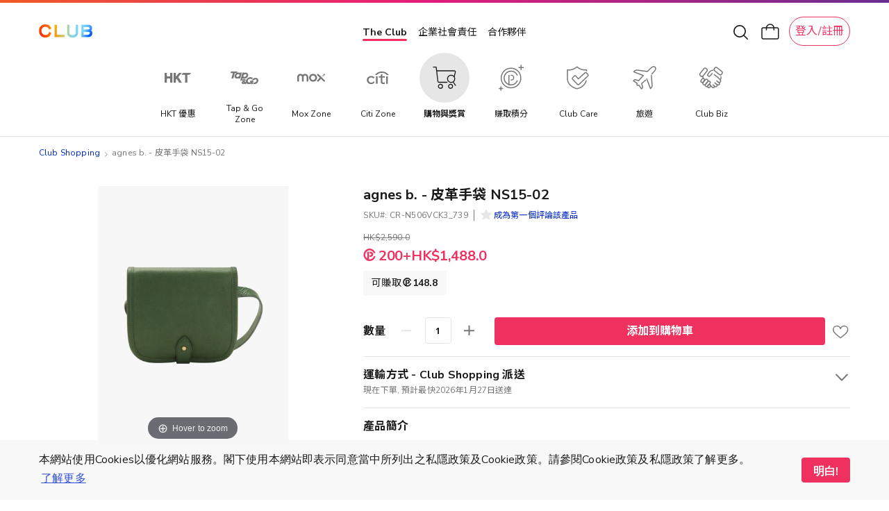

--- FILE ---
content_type: application/javascript
request_url: https://shop.theclub.com.hk/static/version1764667212/frontend/HKT/standard/zh_Hant_HK/Amasty_RecurringPayments/js/view/product/recurring-payments.min.js
body_size: 233
content:
define(['jquery','Magento_Ui/js/modal/modal','mage/tooltip'],function($){'use strict';$.widget('amasty.recurringPayments',{_create:function(){$('[name="subscribe"]').change(function(event){var isSubscribe=$(event.target).val()==='subscribe';$('[data-amrecurring="recurring-settings"]').toggle(isSubscribe);$('.box-tocart .actions > *:not(.tocart)').toggle(!isSubscribe);$('.amazon-button-container').toggle(!isSubscribe);}.bind(this));this.initCyclesTooltip();},initCyclesTooltip:function(){$('[data-amrec-js="tooltip"]').tooltip({position:{my:"left-10 bottom-10",at:"center top"},tooltipClass:"amrec-tooltip-content",content:function(){return $(this).find('[data-amrec-js="tooltip-content"]').html();}});}});return $.amasty.recurringPayments;});

--- FILE ---
content_type: application/javascript
request_url: https://shop.theclub.com.hk/static/version1764667212/frontend/HKT/standard/zh_Hant_HK/HKT_SuperWeb/js/header-user-center-pc.min.js
body_size: 813
content:
define(['jquery','underscore','HKT_Campaign/js/view/campaign-data-layer','HKT_SuperWeb/js/tracking-menu',],function($,_,campaignDataLayer,tracking){'use strict';$.widget('hkt.headerUserCenterPc',{options:{'pushedBingoListImpressionEvenTime':0},selectors:{'superWebHeaderPC':'#super-web-header-pc','headerUserinfo':'#super-web-header-pc #pc-header-top-nav-tools .header-userinfo','collapsedHeaderUserinfo':'#super-web-header-pc #pc-header-collapsed-nav-tools .header-userinfo .header-userinfo-box','pcHeaderUserCenterBox':'#super-web-header-pc #pc-header-user-center-box','mageContainer':'#super-web-header-pc .header-mega-container','pcHeaderCartBox':'#super-web-header-pc #pc-header-cart-box','bodyContent':'#super-web-header-pc #pc-header-user-center-box .user-center-box-content .box-body .body-content',},_create:function(){this._bindWindowEvent();tracking.click_my_account_mini_menu();},_bindWindowEvent:function(){var self=this;var usercenterFn={show:function(){self.resizeBodyContentHeight();var isHidePcHeaderUserCenterBox=$(self.selectors.pcHeaderUserCenterBox).is(':hidden');$(self.selectors.pcHeaderUserCenterBox).show(0,function(){var timeAllowed=(Date.now()-self.options.pushedBingoListImpressionEvenTime)>300;if(timeAllowed&&$(self.selectors.pcHeaderUserCenterBox+' .user-center-box-content').hasClass('has-tip')&&isHidePcHeaderUserCenterBox){campaignDataLayer.dataLayerPush(campaignDataLayer.options.events.BINGO_LIST_PROFILE_IMPRESSION);campaignDataLayer.dataLayerPush(campaignDataLayer.options.events.BINGO_LIST_TOOLTIPS_IMPRESSION);}});$(self.selectors.pcHeaderCartBox).hide();let mageContainer=$(self.selectors.mageContainer);mageContainer.height(0);},hide:function(){$(self.selectors.pcHeaderUserCenterBox).hide();self.options.pushedBingoListImpressionEvenTime=Date.now();}}
$(self.selectors.headerUserinfo).hover(function(){if($(window).width()<=991){return false;}
usercenterFn.show();},function(){});$(self.selectors.collapsedHeaderUserinfo).hover(function(){if($(window).width()<=991){return false;}
usercenterFn.show();});$(self.selectors.pcHeaderUserCenterBox).hover(function(){if($(window).width()<=991){return false;}
usercenterFn.show();},function(){usercenterFn.hide();});self.resizeBodyContentHeight();$(window).resize(function(){self.resizeBodyContentHeight();});$(window.document.body).on("click",function(e){if($(self.selectors.pcHeaderUserCenterBox).length>0){if(!$.contains($(self.selectors.pcHeaderUserCenterBox)[0],e.target)){usercenterFn.hide();}}});},resizeBodyContentHeight:function(){var self=this;let height="auto";let n=$(".user-center-menu-list .user-center-menu").length;let t=48*n;if($("#pc-header-user-center-box .user-center-box-content").hasClass('has-tip')){t=$(window).height()-165-60-10-90-24;if(t>615-165-60-10){t=615-165-60-10}}else{t=$(window).height()-96-10-10-90-24;if(t>615-96-10-10){t=615-96-10-10}}
if(48*n<=t){height="auto";}else{if(t<160){height=160}else{height=t}}
$(self.selectors.bodyContent).height(height);}});return $.hkt.headerUserCenterPc;});

--- FILE ---
content_type: application/javascript
request_url: https://shop.theclub.com.hk/static/version1764667212/frontend/HKT/standard/zh_Hant_HK/HKT_SuperWeb/js/category-bar-mb.min.js
body_size: 3596
content:
define(['jquery','underscore','HKT_SuperWeb/js/tracking-menu','jquery-ui-modules/widget'],function($,_,tracking){'use strict';$.widget('hkt.categoryBarMb',{options:{categoryItems:[],firstLevelMenu:[],secondLevelMenu:[],category:[],ecosysNav:[],host:'',},stackMenu:[],currentMenu:'',selectors:{'superWebHeaderMb':'#super-web-header-mb','subNav':'#super-web-header-mb .header-sub-nav','mainNavSubMenu':'#super-web-header-mb .header-main-nav .header-submenu','subNavTitle':'#super-web-header-mb .header-sub-nav .header-title','subNavBackBtn':'#super-web-header-mb .header-top-container .back-btn','subNavMageMenus':'#super-web-header-mb .header-sub-nav .header-mega-menus','swiperWrapper':'#super-web-header-mb .header-drawer .header-nav-container .swiper-wrapper','shotCutSubmenu':'#super-web-header-mb .header-submenus-shotcut-container .swiper-wrapper .header-shopping-submenu .header-shopping-submenu-inner','shotCutSwiperWrapper':'#super-web-header-mb .header-submenus-shotcut-container .swiper-wrapper','clubShoppingLogoWrapper':'#super-web-header-mb .header-wrapper .header-inner .header-inner-left .club-shopping-logo-wrapper','points':'#super-web-header-mb .header-wrapper .header-inner .header-inner-left .club-member-point .points','superWebHeaderMb':'#super-web-header-mb','swiperSlide':'#super-web-header-mb .header-drawer .header-nav-container .swiper-slide','hamMenuIco':'#super-web-header-mb .ham-menu-ico','headerCloseBtn':'#super-web-header-mb .header-top-close-btn','swiperWrapper':'#super-web-header-mb .header-drawer .header-nav-container .swiper-wrapper','headerSearchBox':'#super-web-header-mb .header-drawer .header-search-box-container .header-search-box','headerNavContainer':'#super-web-header-mb .header-drawer .header-nav-container','logoContent':'#super-web-header-mb .header-top-container .header-top-content.logo-content','searchCloseBtn':'#super-web-header-mb .header-top-container .header-top-content.search-content .header-top-close-btn-wrapper.search','subNavBackBtn':'#super-web-header-mb .header-top-container .back-btn','searchIco':'#super-web-header-mb .header-inner .header-inner-right .header-search-ico .header-search-ico-inner','clubShoppingLogoWrapper':'#super-web-header-mb .header-wrapper .header-inner .header-inner-left .club-shopping-logo-wrapper','searchLogoContent':'#super-web-header-mb .header-drawer .search-logo-content','clubMemberPoint':'#super-web-header-mb .header-wrapper .header-inner .header-inner-left .club-member-point','points':'#super-web-header-mb .header-wrapper .header-inner .header-inner-left .club-member-point .points','dropdownBtn':'.eco-sys-nav-wrapper .eco-sys-nav-items .eco-sys-nav-item.item-dropdown',},_create:function(){this._bindWindowEvent();this._dragMove('',this.selectors.shotCutSwiperWrapper);this._dragMove('touch',this.selectors.shotCutSwiperWrapper);},_bindWindowEvent:function(){var self=this,subNav=$(this.selectors.subNav),mainNavSubMenu=$(this.selectors.mainNavSubMenu),shotCutSubmenu=$(this.selectors.shotCutSubmenu),subNavBackBtn=$(this.selectors.subNavBackBtn),swiperWrapper=$(this.selectors.swiperWrapper);var svgNode=`
                <svg style="margin-left: 4px;" width="28" height="28" viewBox="0 0 28 28"
                    fill="none">
                    <path fill-rule="evenodd" clip-rule="evenodd"
                        d="M10.2661 6.3716C10.6132 6.03532 11.1671 6.04406 11.5034 6.39112L18.2859 13.3911C18.6147 13.7305 18.6147 14.2695 18.2859 14.6089L11.5034 21.6089C11.1671 21.9559 10.6132 21.9647 10.2661 21.6284C9.91906 21.2921 9.91032 20.7382 10.2466 20.3911L16.4392 14L10.2466 7.60888C9.91032 7.26182 9.91906 6.70787 10.2661 6.3716Z"
                        fill="#777777"></path>
                </svg>
            `;var createLayer=function(layerData){let eleAttribute='';if(typeof layerData==='object'&&layerData!==null){for(let key in layerData){eleAttribute+=` ${key}="${layerData[key]}" `;}}
return eleAttribute;}
var findLayerData=function(categoryId,levelCount,currentLevel,list,dataLayer){if(!dataLayer){dataLayer={"data-layer-label":'',"data-layer-label1":'',"data-layer-label2":'',"data-layer-label3":'',};}
if(!list){list=self.options.firstLevelMenu;}
if(currentLevel>levelCount){return dataLayer}
let index=['data-layer-label','data-layer-label1','data-layer-label2','data-layer-label3',];for(let i=0;i<list.length;i++){if(list[i].id==categoryId){dataLayer[index[currentLevel]]=list[i].title;break;}
if(!list[i].childItems||!Array.isArray(list[i].childItems)){continue;}
dataLayer=findLayerData(categoryId,levelCount,currentLevel+1,list[i].childItems,dataLayer);if(currentLevel+1<index.length){if(dataLayer[index[currentLevel+1]]!=''){dataLayer[index[currentLevel]]=list[i].title;break;}}}
return dataLayer;}
for(let i=0;i<self.options.firstLevelMenu.length;i++){if(self.options.firstLevelMenu[i].id=='shopping-and-rewards'){let category=self.options.firstLevelMenu[i].childItems.concat([]);for(let j=0;j<category.length;j++){let childItems=[];if(category[j]?.megaMenu?.items&&Array.isArray(category[j].megaMenu.items)){for(let k=0;k<category[j].megaMenu.items.length;k++){childItems[k]={'id':category[j].megaMenu.items[k].categoryId,'title':category[j].megaMenu.items[k].title,'link':category[j].megaMenu.items[k].link,'iconUrl':category[j].megaMenu.items[k].ico,};}}
category[j]={'id':category[j].categoryId+j,'title':category[j].title,'link':category[j].link,'iconUrl':category[j].ico,'childItems':childItems,};}
self.options.firstLevelMenu[i].childItems=category;break;}}
var initMainMenu=function(){let mainMenuNode=$('#super-web-header-mb .header-submenus-wrapper');let submenuNode=mainMenuNode.find('.header-submenus');let ecosysNavNode=mainMenuNode.find('.eco-sys-nav-wrapper .eco-sys-nav-items');submenuNode.html('');ecosysNavNode.html('');self.stackMenu=[];createEcoSysNav();let firstLevelMenu=self.options.firstLevelMenu;let categoryList=self.options.category;let menuItem='';let subMenu=[];subMenu={'main':null,'sub':firstLevelMenu};createMenu($('#super-web-header-mb .header-submenus-wrapper .header-submenus'),subMenu,0);self.stackMenu.push(firstLevelMenu);};var createEcoSysNav=function(){let mainMenuNode=$('#super-web-header-mb .header-submenus-wrapper');let submenuNode=mainMenuNode.find('.header-submenus');let parentNode=mainMenuNode.find('.eco-sys-nav-wrapper .eco-sys-nav-items');parentNode.html('');let ecosysNav=self.options.ecosysNav;let ele='';for(let i=0;i<ecosysNav.length;i++){let item=ecosysNav[i];let navId=item.id;let link=item.link;let title=item.title;ele+=`
                        <div id='${navId}' class="eco-sys-nav-item ">
                            <a class="eco-sys-nav-item-inner" href="${link}" >
                                ${title}
                            </a>
                        </div>
                    `;}
parentNode.html(ele);parentNode.show();$('.eco-sys-nav-wrapper .eco-sys-nav-items .eco-sys-nav-item.item-dropdown').click(function(){if($(this).hasClass('item-expand')){$(this).removeClass('item-expand');}else{$(this).addClass('item-expand');}});$('#super-web-header-mb .header-nav .eco-sys-nav-items .eco-sys-nav-item a.eco-sys-nav-item-inner').click(function(event){let tab_label=$.trim($(this).text());let tab_label_1='';if(tab_label!=''){let dataLayer={"event":"click_top_navigation_item","tab_label":tab_label,"tab_label_1":tab_label_1};window.dataLayer.push(dataLayer);}});};var createMenu=function(ele,menu,levelCount){let mainMenuNode=$('#super-web-header-mb .header-submenus-wrapper');mainMenuNode.css('transform','translateX(-100%)');let mainMenu=menu.main;let subMenu=menu.sub;let menuItem='';if(mainMenu){menuItem+=`
                        <a data-category-id="${mainMenu.id}" ${mainMenu.link ? ' href="' + mainMenu.link + '" ' : ''} class="header-submenu" ${createLayer(findLayerData(mainMenu.id, levelCount, 0))} >
                            <div class="menu-title" style="display: flex; justify-content: space-between; width: 100%;font-weight: 700;"><span>${mainMenu.title}</span> ${svgNode}</div>
                        </a>
                    `;}
let subMenuChild=[];for(let i=0;i<subMenu.length;i++){let menuId=subMenu[i].id;let link=subMenu[i].link?' href="'+subMenu[i].link+'" ':'';let imgSrc=self.options.host+subMenu[i].iconUrl;let title=subMenu[i].title;if(subMenu[i].childItems&&subMenu[i].childItems.length>0){link='';subMenuChild.push({'main':subMenu[i],'sub':subMenu[i].childItems,});}
menuItem+=`
                        <a data-category-id="${menuId}" ${link} class="header-submenu" ${createLayer(findLayerData(menuId, levelCount, 0))}>
                            <div class="menu-ico">
                                <img src="${imgSrc}"/>
                            </div>
                            <div class="menu-title">${title}</div>
                        </a>
                    `;}
ele.html(menuItem);for(let i=0;i<subMenuChild.length;i++){ele.find('[data-category-id="'+subMenuChild[i].main.id+'"]').on('click',function(e){subNavBackBtn.show('fast');$('#super-web-header-mb .header-submenus-wrapper .eco-sys-nav-wrapper .eco-sys-nav-items').hide();self.stackMenu.push(subMenuChild[i]);createMenu(ele,subMenuChild[i],levelCount+1);});}
$('#super-web-header-mb .header-submenus-wrapper a[href][href!=""].header-submenu').on('click',tracking.click_category_icon);setTimeout(()=>{mainMenuNode.css('transform','');},"300");}
subNavBackBtn.click(function(){self.stackMenu.pop();if(self.stackMenu.length==1){initMainMenu();}else{createMenu($('#super-web-header-mb .header-submenus-wrapper .header-submenus'),self.stackMenu[self.stackMenu.length-1]);return;}
subNav.removeClass('active');swiperWrapper.css('transition-duration','500ms');swiperWrapper.css('transform','translate3d(0px, 0px, 0px)');setTimeout(function(){swiperWrapper.css('transition-duration','0ms');},500);subNavBackBtn.hide('fast');if(self.stackMenu.length==1){$('#super-web-header-mb .header-submenus-wrapper .eco-sys-nav-wrapper .eco-sys-nav-items').show();}});$(self.selectors.hamMenuIco).click(function(){$(self.selectors.clubShoppingLogoWrapper).css({'opacity':1}).fadeIn();$(self.selectors.superWebHeaderMb).addClass('show-drawer');$(self.selectors.superWebHeaderMb).addClass('hide-search-content');if($(self.selectors.headerNavContainer).hasClass('show-search-panel')){$(self.selectors.headerNavContainer).removeClass('show-search-panel');}
initMainMenu();});$(self.selectors.headerCloseBtn).click(function(){$(self.selectors.searchLogoContent).fadeIn();if($(window).scrollTop()>=100){$(self.selectors.clubShoppingLogoWrapper).css({'opacity':0}).hide();$(self.selectors.clubMemberPoint).css({'opacity':1,'z-index':2}).fadeIn();}else{$(self.selectors.clubShoppingLogoWrapper).css({'opacity':1}).fadeIn();}
$(self.selectors.superWebHeaderMb).removeClass('show-drawer');$(self.selectors.swiperWrapper).css('transform','translate3d(0px, 0px, 0px)');$(self.selectors.logoContent).show();$(self.selectors.searchCloseBtn).hide();$(self.selectors.subNavBackBtn).hide();self.stackMenu=[];});return;mainNavSubMenu.click(function(){self.appendMegaMenu($(this).attr('data-menu-id'));subNavBackBtn.show('fast');});shotCutSubmenu.click(function(e){self.appendMegaMenu($(this).attr('data-category-id'));$(self.selectors.superWebHeaderMb).addClass('show-drawer');});$(window).resize(function(){if(subNav.hasClass('active')){swiperWrapper.css('transform','translate3d(-'+$(window).width()+'px, 0px, 0px)');}});},_dragMove:function(type,container){var self=this;var flag;var downX;var currentScroll=0;var prevScroll=0;var time=0;var down='mousedown';var move='mousemove';var up='mouseup';if(type==='touch'){down='touchstart';move='touchmove';up='touchend';}
$(document.body).on(down,container,function(event){$(self.selectors.clubShoppingLogoWrapper).css({'opacity':0}).hide();flag=true;downX=type==='touch'?event.originalEvent.changedTouches[0].clientX:event.clientX;time=event.timestamp;prevScroll=currentScroll;$(container).css('user-select','none');$(document).on(move,function(event){$(self.selectors.shotCutSubmenu).css('pointer-events','none');var moveX=type==='touch'?event.originalEvent.changedTouches[0].clientX:event.clientX;if(flag){var scrollX=(moveX-downX)+prevScroll;$(container).css('transition-duration',800+'ms');$(container).css('transform','translate3d('+scrollX+'px, 0px, 0px)');currentScroll=scrollX;}});});$(document).on(up,function(event){if($(self.selectors.superWebHeaderMb).attr('class').indexOf('show-drawer')<0){if($(window).scrollTop()>=100){if($(self.selectors.points).length&&$(self.selectors.points).length<=0){$(self.selectors.clubShoppingLogoWrapper).css({'opacity':0}).hide();}}else{$(self.selectors.clubShoppingLogoWrapper).css({'opacity':1}).fadeIn();}}
if(flag){var scrollWidth=document.getElementById('mb-shotcut-swiper-wrapper').scrollWidth;var clientWidth=document.getElementById('mb-shotcut-swiper-wrapper').clientWidth;if(currentScroll<clientWidth-scrollWidth){currentScroll=clientWidth-scrollWidth;}
if(currentScroll>0){currentScroll=0;}
$(container).css('transform','translate3d('+currentScroll+'px, 0px, 0px)');setTimeout(function(){$(container).css('transition-duration','0ms');},800);}
$(self.selectors.shotCutSubmenu).css('pointer-events','unset');$(document).unbind('mousemove');flag=false;});},appendMegaMenu:function(categoryId){return;var self=this,subNav=$(this.selectors.subNav),subNavTitle=$(this.selectors.subNavTitle),subNavMageMenus=$(this.selectors.subNavMageMenus),swiperWrapper=$(this.selectors.swiperWrapper);subNavMageMenus.html('');subNavTitle.html('');var categoryItem=self.options.categoryItems[categoryId];subNavTitle.attr('href',categoryItem['link']);subNavTitle.text(categoryItem['title']);subNavTitle.append($('<span class="right-arrow" href="/#"></span>'));if(categoryItem.hasOwnProperty('megaMenu')&&categoryItem['megaMenu'].hasItems){var megaMenu=categoryItem['megaMenu'];$.each(megaMenu.items,function(index,item){subNavMageMenus.append($('<a class="header-mega-menu"\n'+'href="'+item.link+'"\n'+'target="'+item.linkTarget+'">\n'+'<div class="menu-ico">\n'+'<img src="'+self.options.host+item.ico+'"/>\n'+'</div>\n'+'<div class="menu-title">'+item.title+'</div>\n'+'</a>'));});}
subNav.addClass('active');swiperWrapper.css('transition-duration','500ms');swiperWrapper.css('transform','translate3d(-'+$(window).width()+'px, 0px, 0px)');setTimeout(function(){swiperWrapper.css('transition-duration','0ms');},500);}});return $.hkt.categoryBarMb;});

--- FILE ---
content_type: application/javascript
request_url: https://shop.theclub.com.hk/static/version1764667212/frontend/HKT/standard/zh_Hant_HK/HKT_CmsSpecialItem/js/theclub.widget.addtowishlist.min.js
body_size: 428
content:
define(['jquery','Magento_Customer/js/customer-data'],function($,customerData){$(document).ready(function(){$.attachAddToWishList=function(root){var selector='[data-role=add-to-wishlist-in-widget]';var node=root?$(root).find(selector):$(selector);node.on('click',function(e){var formKey=$('input[name="form_key"]').val(),params=$(this).data('post-data'),$btn=$(this),customer=customerData.get('customer');e.preventDefault();e.stopImmediatePropagation();if(formKey){params.data['form_key']=formKey;}
if($btn.hasClass('added')){return false;}
var isAdded=true;if($btn.find('span.added').length!==0){var actionUrl=params.data.removeUrl;isAdded=false;}else{var actionUrl=params.action;}
if(customer().firstname){var productIds=[];if(params.data.hasOwnProperty('product')){productIds.push(params.data.product);}
$.ajax({url:actionUrl,type:'post',context:this,data:params.data,dataType:'json',complete:function(res){$(document).trigger('ajax:addToWishlist',{'isAdded':isAdded,'productIds':productIds,'form':params,'response':res});}});}else{$('#clubmall-login-new-btn').click();}})};$.attachAddToWishList();});});

--- FILE ---
content_type: application/javascript
request_url: https://shop.theclub.com.hk/static/version1764667212/frontend/HKT/standard/zh_Hant_HK/Magento_Catalog/js/components/review_block.min.js
body_size: 442
content:
define(['jquery','underscore','uiComponent','ko'],function($,_,Component,ko){'use strict';function processReviews(url,fromPages){$.ajax({url:url,cache:true,dataType:'html',showLoader:false,loaderContext:$('.product.data.items')}).done(function(data){$('#product-review-container').html(data);window.product_review_container=data;$('[data-role="product-review"] .pages a').each(function(index,element){$(element).click(function(event){processReviews($(element).attr('href'),true);event.preventDefault();});});}).complete(function(){if(fromPages==true){$('html, body').animate({scrollTop:$('#reviews').offset().top-50},300);}});}
return Component.extend({defaults:{review_block_html:{html:''}},initialize:function(){this._super().observe({windowInnerWidth:window.innerWidth});window.addEventListener('resize',function(event){let width=(event.srcElement||event.currentTarget).innerWidth;this.windowInnerWidth(width);if(window.product_review_container){$('#product-review-container').html(window.product_review_container);}
$('#review-form').children().first().attr('value',$('.product.info.detailed').children().first().attr('value'));}.bind(this),true);return this;},getReviewHtml:function(){return this.review_block_html.html;}});});